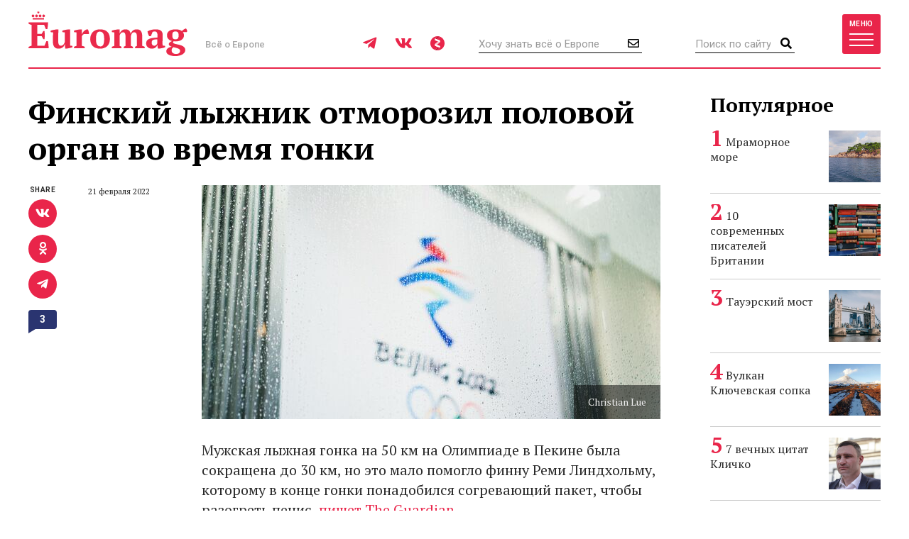

--- FILE ---
content_type: text/html; charset=UTF-8
request_url: https://www.euromag.ru/lifestyle/finskij-lyzhnik-otmorozil-polovoj-organ-vo-vremja-gonki-1/
body_size: 10242
content:
<!DOCTYPE html>
<html lang="ru" class="no-js">
<head>
	<meta charset="utf-8">
	<meta name="viewport" content="width=device-width, initial-scale=1, shrink-to-fit=no">
	<title>Финский лыжник отморозил половой орган во время гонки</title>
	<meta name="description" content="Мужская лыжная гонка на 50 км на Олимпиаде в Пекине была сокращена до 30 км, но это мало помогло финну Реми Линдхольму, которому в конце гонки понадобился согревающий пакет, чтобы разогреть пенис, пишет The Guardian . Спортсмен провел чуть меньше">
	<meta name="theme-color" content="#EA2A4B">
	<link rel="image_src" href="https://www.euromag.ru/storage/c/2022/02/21/1645455700_155149_38.jpeg">
	<meta property="og:image" content="https://www.euromag.ru/storage/c/2022/02/21/1645455700_155149_38.jpeg">
	<meta property="og:image:url" content="https://www.euromag.ru/storage/c/2022/02/21/1645455700_155149_38.jpeg">
	<meta property="og:image:width" content="660">
	<meta property="og:image:height" content="430">
	<meta property="og:title" content="Финский лыжник отморозил половой орган во время гонки">
	<meta property="og:description" content="Мужская лыжная гонка на 50 км на Олимпиаде в Пекине была сокращена до 30 км, но это мало помогло финну Реми Линдхольму, которому в конце гонки понадобился согревающий пакет, чтобы разогреть пенис, пишет The Guardian . Спортсмен провел чуть меньше">
	<meta property="og:url" content="https://www.euromag.ru/lifestyle/finskij-lyzhnik-otmorozil-polovoj-organ-vo-vremja-gonki-1/">
	<meta property="og:type" content="website">
	<link rel="Shortcut Icon" type="image/x-icon" href="/favicon.ico">
	<link rel="amphtml" href="https://www.euromag.ru/amp/lifestyle/finskij-lyzhnik-otmorozil-polovoj-organ-vo-vremja-gonki-1/">
	<link href="/css/styles.min.css?399" rel="stylesheet">
	<link href="/css/temp.css?399" rel="stylesheet" type="text/css">
	<link rel="preconnect" href="https://fonts.gstatic.com">
	<link href="https://fonts.googleapis.com/css2?family=PT+Serif:ital,wght@0,400;0,700;1,400;1,700&family=Playfair+Display:wght@900&family=Roboto:wght@400;500;700&display=swap" rel="stylesheet">
	<script src="/js/modernizr.js"></script>
	<script src="/js/adriver.core.2.js"></script>
	<script type="text/javascript" src="https://vk.com/js/api/share.js?95"></script>
	<script type="text/javascript">
	var _gaq = _gaq || [];
	_gaq.push(['_setAccount', 'UA-16511279-1']);
	_gaq.push(['_trackPageview']);
	(function() {
	var ga = document.createElement('script'); ga.type = 'text/javascript'; ga.async = true;
	ga.src = ('https:' == document.location.protocol ? 'https://' : 'http://') + 'stats.g.doubleclick.net/dc.js';
	var s = document.getElementsByTagName('script')[0]; s.parentNode.insertBefore(ga, s);
	})();
	</script>
	<!-- Yandex.Metrika counter -->
	<script type="text/javascript">
	(function(m,e,t,r,i,k,a){m[i]=m[i]||function(){(m[i].a=m[i].a||[]).push(arguments)}; m[i].l=1*new Date();k=e.createElement(t),a=e.getElementsByTagName(t)[0],k.async=1,k.src=r,a.parentNode.insertBefore(k,a)}) (window, document, "script", "https://mc.yandex.ru/metrika/tag.js", "ym"); ym(1071732, "init", { clickmap:true, trackLinks:true, accurateTrackBounce:true, webvisor:true });
	</script>
	<!-- /Yandex.Metrika counter -->
	<!-- ADCM 7757-->
	<script>;(function(w,d,s,l,i){
	var config={
	id:i,
	layer:l,
	triggers: {
	catchRef: {
	enable: true,
	}
	}
	};
	var layer=[];
	w[l]=Array.isArray(w[l])?w[l]:[];
	layer.forEach(function(el) {w[l].push(el);});
	var f=d.getElementsByTagName(s)[0],j=d.createElement(s);j.async=true;j.src="https://tag.digitaltarget.ru/adcm.js";
	j.onload=function(){try{w.AmberData.adcm.addInstance(config)}catch(e){w.adcm.configure(config)}};f.parentNode.insertBefore(j,f);
	})(window, document, "script", "dataLayer", 7757);</script>
	<!-- End ADCM 7757-->
	<script>window.yaContextCb = window.yaContextCb || []</script>
	<script src="https://yandex.ru/ads/system/context.js" async></script>
	<script src="https://inplayer.ru/player/inplayer2.js"></script>
<style>
@media (max-width: 576px) {
  .b-article-header-content .title {
    font-size: 20px;
  }
  .b-pic-title {
      font-size: 12px;
  }
}
</style>
</head>
<body>
	<!-- Yandex.Metrika counter -->
	<noscript><div><img src="https://mc.yandex.ru/watch/1071732" style="position:absolute; left:-9999px;" alt="" /></div></noscript> 
	<!-- /Yandex.Metrika counter -->
	<!--LiveInternet counter--><script type="text/javascript"><!--
	new Image().src = "//counter.yadro.ru/hit?r"+
	escape(document.referrer)+((typeof(screen)=="undefined")?"":
	";s"+screen.width+"*"+screen.height+"*"+(screen.colorDepth?
	screen.colorDepth:screen.pixelDepth))+";u"+escape(document.URL)+
	";"+Math.random();//--></script><!--/LiveInternet-->
	<!-- Rating@Mail.ru counter -->
	<script type="text/javascript">//<![CDATA[
	var _tmr = _tmr || [];
	_tmr.push({id: "2408314", type: "pageView", start: (new Date()).getTime()});
	(function (d, w) {
	  var ts = d.createElement("script"); ts.type = "text/javascript"; ts.async = true;
	  ts.src = (d.location.protocol == "https:" ? "https:" : "http:") + "//top-fwz1.mail.ru/js/code.js";
	  var f = function () {var s = d.getElementsByTagName("script")[0]; s.parentNode.insertBefore(ts, s);};
	  if (w.opera == "[object Opera]") { d.addEventListener("DOMContentLoaded", f, false); } else { f(); }
	})(document, window);
	//]]></script><noscript><div style="position:absolute;left:-10000px;">
	<img src="//top-fwz1.mail.ru/counter?id=2408314;js=na" style="border:0;" height="1" width="1" alt="Рейтинг@Mail.ru" />
	</div></noscript>
	<!-- //Rating@Mail.ru counter -->
	<script type="text/javascript" async src="https://relap.io/v7/relap.js" data-relap-token="6BJroJIWmGWYMzYz"></script>
	<script src='https://news.gnezdo.ru/loader.js' async></script>
	<div style="height:0;">
		<script language="javascript">document.write("<img src=\"https://www.euromag.ru/views_counter/?id="+"67687"+"&class="+"news"+"&"+Math.random()+"\" width=\"0\" height=\"0\">");</script>
		<noscript><img src="https://www.euromag.ru/views_counter/?id=67687&class=news" width="0" height="0"></noscript>
	</div>


<div class="l-wrapper">
<header class="l-header">
	<nav class="b-navbar" id="navbar">
		<div class="container">
			<div class="b-navbar-header">
				<div class="b-navbar-logo">
					<a class="logo" href="/">Euromag</a>
				</div>
				<div class="b-navbar-motto">Всё о Европе</div>
				<ul class="b-navbar-socials">
					<li><a href="https://t.me/euromag_ru" target="_blank" rel="nofollow,noreferrer"><i class="fab fa-telegram-plane"></i></a></li>
					<li><a href="https://vk.com/euromag" target="_blank" rel="nofollow,noreferrer"><i class="fab fa-vk"></i></a></li>
					<li><a href="https://zen.yandex.ru/euromag.ru" target="_blank" rel="nofollow,noreferrer"><i class="icon-yandexzen"></i></a></li>
				</ul>
				<div class="b-navbar-form b-navbar-subscribe">
					<form action="/subscribe/store.html" class="js-ajax-form">
						<input type="email" name="email" class="form-control" placeholder="Хочу знать всё о Европе">
						<button type="submit" class="button"><i class="far fa-envelope"></i></button>
					</form>
				</div>
				<div class="b-navbar-form b-navbar-search">
					<form action="/search/">
						<input type="search" class="form-control" placeholder="Поиск по сайту" name="q">
						<button type="submit" class="button"><i class="fa fa-search"></i></button>
					</form>
				</div>
				<button type="button" class="btn navbar-toggler collapsed" data-toggle="collapse" data-target="#navigation">
					<span class="label hidden-xs">Меню</span>
					<span class="bars">
						<span class="icon-bar"></span>
						<span class="icon-bar"></span>
						<span class="icon-bar"></span>
					</span>
				</button>
				<div class="b-navbar-country">
					<button type="button" class="search-toggler"><i class="fa fa-search"></i></button>
				</div>
			</div>
			<div class="b-navbar-collapse collapse" id="navigation">
				<div class="b-navbar-nav">
					<ul class="list">
						<li>
							<a href="https://www.euromag.ru/specprojects/built-in-moscow/">Построено в Москве</a>
						</li>
						<li class="important">
							<a href="https://www.euromag.ru/specprojects/russpass-travels-central-russia/">RUSSPASS: Открываем Центральную Россию</a>
						</li>
						<li class="active">
							<a href="/lifestyle/">Lifestyle</a>
						</li>
						<li>
							<a href="/tickets/">Билеты</a>
						</li>
						<li>
							<a href="/hotels/">Отели</a>
						</li>
						<li>
							<a href="/visas/">Визы</a>
						</li>
					</ul>
					<ul class="list">
						<li>
							<a href="/stat/">Рейтинги</a>
						</li>
						<li>
							<a href="/media/">Фото и видео</a>
						</li>
						<li>
							<a href="/events/">События</a>
						</li>
						<li>
							<a href="/economics/">Экономика</a>
						</li>
						<li>
							<a href="/politics/">Политика</a>
						</li>
						<li class="important">
							<a href="https://www.euromag.ru/contests">Конкурсы</a>
						</li>
					</ul>
					<ul class="list">
						<li>
							<a href="/realty/">Недвижимость</a>
						</li>
						<li class="important">
							<a href="https://www.euromag.ru/specprojects/looking-for-riesling/">В поисках рислинга</a>
						</li>
						<li class="important">
							<a href="https://www.euromag.ru/specprojects/best-in-czech/">#Лучшее в Чехии</a>
						</li>
						<li class="important">
							<a href="/specprojects/abkhazia/">Абхазия</a>
						</li>
						<li>
							<a href="/specprojects/">И другие спецпроекты</a>
						</li>
					</ul>
				</div>
			</div>
		</div>
	</nav>
</header>
<main class="l-main">
	<div class="container">



<div class="b-article">
	<div class="b-col-container row">
		<div class="b-col b-col-md-660 b-col-lg-930">
			<h1 data-sin-layout="title">
				Финский лыжник отморозил половой орган во время гонки
			</h1>
			<div class="b-article-body">
				<div class="b-article-body-inner">
					<aside class="b-article-aside">
						<div class="b-article-author">
							<span data-sin-layout="date">21 февраля 2022</span>
						</div>
					</aside>
					<div class="b-article-pic">
						<div class="img-loader img-intrinsic img-intrinsic-646x330">
							<img src="/storage/c/2022/02/21/1645455700_252081_46.jpeg" alt="Финский лыжник отморозил половой орган во время гонки" title="Финский лыжник отморозил половой орган во время гонки" />
							<div class="b-pic-title">Christian Lue</div>
						</div>
					</div>
					<div data-sin-layout="content">
					<p>Мужская лыжная гонка на 50 км на Олимпиаде в Пекине была сокращена до 30 км, но это мало помогло финну Реми Линдхольму, которому в конце гонки понадобился согревающий пакет, чтобы разогреть пенис, <a href="https://www.theguardian.com/sport/2022/feb/20/finland-remi-lindholm-frozen-penis-cross-country-50km-skiing-winter-olympics" target="_blank">пишет The Guardian</a>. &nbsp;</p>
<div id='containerId350744'></div>
<script>
    (function(w, d, c, s, t){
        w[c] = w[c] || [];
        w[c].push(function(){
            gnezdo.create({
                tizerId: 350744,
                containerId: 'containerId350744'
            });
        });
    })(window, document, 'gnezdoAsyncCallbacks');
</script>

			<p>Спортсмен провел чуть меньше часа и 16 минут, преодолевая трассу под ледяным ветром. Это привело к тому, что его пенис замерз прямо во время состязаний. Аналогичный инцидент произошел с Линдхольмом в городе Рука, Финляндия, в прошлом году. &nbsp; &laquo;Вы можете догадаться, какая часть тела была немного заморожена, когда я финишировал&hellip; это было одно из худших соревнований, в которых я участвовал&raquo;, &mdash; сказал лыжник после гонки.</p>
			<p><iframe allowfullscreen="" frameborder="0" height="315" src="https://www.youtube.com/embed/7GgYU-9CfuM" width="560"></iframe></p>
			<p>&nbsp;</p>
			

					</div>
			<div class="b-title">Читайте также</div>
			<ul class="b-related-list">
				<li><a href="/lifestyle/zimnie-olimpijskie-igry-pod-ugrozoj-sryva/" style="color: #040404">Зимние Олимпийские игры под угрозой срыва</a></li>
				<li><a href="/lifestyle/v-margarita-bistro-projdet-vecher-evropejskih-vin/" style="color: #040404">В Margarita bistro пройдет вечер европейских вин</a></li>
				<li><a href="/lifestyle/ekspert-nazvala-novyj-trevel-trend-sredi-zumerov/" style="color: #040404">Эксперт назвала новый тревел-тренд среди зумеров</a></li>
			</ul>

			<div class="b-sharing b-article-sharing">
				<div class="b-sharing-inner">
					<div class="b-sharing-title">
						Share
					</div>
					<ul class="b-sharing-list">
						<li><a href="https://vk.com/share.php?url=https://www.euromag.ru/lifestyle/finskij-lyzhnik-otmorozil-polovoj-organ-vo-vremja-gonki-1/" rel="nofollow,noreferrer"><i class="fab fa-vk"></i></a></li>
						<li><a href="https://connect.ok.ru/offer?url=https://www.euromag.ru/lifestyle/finskij-lyzhnik-otmorozil-polovoj-organ-vo-vremja-gonki-1/&title=%D0%A4%D0%B8%D0%BD%D1%81%D0%BA%D0%B8%D0%B9+%D0%BB%D1%8B%D0%B6%D0%BD%D0%B8%D0%BA+%D0%BE%D1%82%D0%BC%D0%BE%D1%80%D0%BE%D0%B7%D0%B8%D0%BB+%D0%BF%D0%BE%D0%BB%D0%BE%D0%B2%D0%BE%D0%B9+%D0%BE%D1%80%D0%B3%D0%B0%D0%BD+%D0%B2%D0%BE+%D0%B2%D1%80%D0%B5%D0%BC%D1%8F+%D0%B3%D0%BE%D0%BD%D0%BA%D0%B8" rel="nofollow,noreferrer"><i class="fab fa-odnoklassniki"></i></a></li>
						<li><a href="https://telegram.me/share/url?url=https://www.euromag.ru/lifestyle/finskij-lyzhnik-otmorozil-polovoj-organ-vo-vremja-gonki-1/" rel="nofollow,noreferrer"><i class="fab fa-telegram-plane"></i></a></li>
					</ul>
					<a href="#comments" class="comments-link">3</a>
				</div>
			</div>

				</div>
			</div>
			<div class="b-comments b-article-comments" id="comments">
				<input type="hidden" id="doc-id" value="67687">
				<input type="hidden" id="doc-class" value="news">
				<input type="hidden" id="user-id" value="">
				<div class="b-title">Комментарии (<span class="js-comments-count">3</span>)</div>
				<div class="b-comment-body" id="new-comment-desc" style="display:none;">
					<a href="#" class="btn btn-default btn-reply js-new-comment-button">Написать комментарий</a>
				</div>
				<div id="new-comment" class="js-comment-answer">
				<form class="b-comments-form" id="comment-form">
					<input type="hidden" name="doc_id" value="67687">
					<input type="hidden" name="doc_class" value="news">
					<div class="form-group">
						<textarea class="form-control" rows="4" placeholder="Оставить комментарий" name="body"></textarea>
						<div id="new-comment-errors" style="display:none;"></div>
					</div>
					<div class="form-group">
						<button type="button" class="btn btn-primary btn-lg" onclick="return addComment(this);">Комментировать</button>
					</div>
				</form>

				</div>
				<div id="comments-list">
					<ol class="b-comments-list">
						<li class="b-comment">
							<div class="b-comment-body">
								<div class="b-comment-pic">
									<img src="/i/stub/40x40.png" width="40" height="40" alt="">
								</div>
								<div class="b-comment-content">
									<div class="b-comment-head">
										<span class="comment-author">Качкин Михаил</span>
										<span class="comment-time">21 февраля 2022, 18:45</span>
									</div>
									<div class="b-comment-text">
										<p>Какие глупцы. Мы, в молодости много бегали на лыжах, но уже тогда тренеры о нас заботились. При сильных морозах и ветре мы в трусы клали обычную газету. Помогало очень сильно. Сейчас наверняка есть другие материалы. И виноват в этом происшествии только тренер</p>
									</div>
									<div class="b-comment-foot">
										<a href="#" class="comment-reply js-comment-reply" data-comment-id="5902">Ответить</a>
									</div>
								</div>
								<div id="comment-answer-5902" class="js-comment-answer" style="display:none;"></div>
							</div>
					<ol class="b-comments-list">
						<li class="b-comment">
							<div class="b-comment-body">
								<div class="b-comment-pic">
									<img src="/i/stub/40x40.png" width="40" height="40" alt="">
								</div>
								<div class="b-comment-content">
									<div class="b-comment-head">
										<span class="comment-author">Семёнов Юрий</span>
										<span class="comment-time">21 февраля 2022, 19:16</span>
									</div>
									<div class="b-comment-text">
										<p>Причем тут тренер, растереть надо было </p>
									</div>
									<div class="b-comment-foot">
										<a href="#" class="comment-reply js-comment-reply" data-comment-id="5903">Ответить</a>
									</div>
								</div>
								<div id="comment-answer-5903" class="js-comment-answer" style="display:none;"></div>
							</div>
					<ol class="b-comments-list">
						<li class="b-comment">
							<div class="b-comment-body">
								<div class="b-comment-pic">
									<img src="/storage/u/1/1/11935/1645460491_696143_09.png" width="40" height="40" alt="">
								</div>
								<div class="b-comment-content">
									<div class="b-comment-head">
										<span class="comment-author">Яковлев Игорь</span>
										<span class="comment-time">21 февраля 2022, 19:21</span>
									</div>
									<div class="b-comment-text">
										<p>А тренер что растереть не мог?</p>
									</div>
									<div class="b-comment-foot">
										<a href="#" class="comment-reply js-comment-reply" data-comment-id="5904">Ответить</a>
									</div>
								</div>
								<div id="comment-answer-5904" class="js-comment-answer" style="display:none;"></div>
							</div>
						</li>
					</ol>

						</li>
					</ol>

						</li>
					</ol>


				</div>
			</div>

<div class="js-relap-anchor" data-relap-id="XXBwK8AB7Bft4-Pj"></div>


		</div>
	<div class="b-col b-col-md-240 visible-md visible-lg">

		<div class="b-sidebar">
			<div class="b-sidebar-title">Популярное</div>
			<div class="b-sidenews-container">
				<div class="b-sidenews-item b-sidenews-item__popular">
					<div class="b-sidenews-item-pic">
						<a href="/lifestyle/mramornoe-more/"><img src="/storage/c/2021/10/25/1639035870_040775_18.jpg" alt="Мраморное море" title="Мраморное море" width="73" height="73" /></a>
					</div>
					<div class="b-sidenews-item-content">
						<div class="b-sidenews-item-title">
							<a href="/lifestyle/mramornoe-more/">Мраморное море</a>
						</div>
					</div>
				</div>
				<div class="b-sidenews-item b-sidenews-item__popular">
					<div class="b-sidenews-item-pic">
						<a href="/specprojects/literary-britain/10-sovremennyh-pisatelej-britanii/"><img src="/storage/c/2016/07/20/1708609637_678979_49.jpg" alt="10 современных писателей Британии" title="10 современных писателей Британии" width="73" height="73" /></a>
					</div>
					<div class="b-sidenews-item-content">
						<div class="b-sidenews-item-title">
							<a href="/specprojects/literary-britain/10-sovremennyh-pisatelej-britanii/">10 современных писателей Британии</a>
						</div>
					</div>
				</div>
				<div class="b-sidenews-item b-sidenews-item__popular">
					<div class="b-sidenews-item-pic">
						<a href="/lifestyle/tauerskij-most/"><img src="/storage/c/2021/04/15/1618486231_877634_44.jpg" alt="Тауэрский мост" title="Тауэрский мост" width="73" height="73" /></a>
					</div>
					<div class="b-sidenews-item-content">
						<div class="b-sidenews-item-title">
							<a href="/lifestyle/tauerskij-most/">Тауэрский мост</a>
						</div>
					</div>
				</div>
				<div class="b-sidenews-item b-sidenews-item__popular">
					<div class="b-sidenews-item-pic">
						<a href="/lifestyle/vulkan-kljuchevskaja-sopka/"><img src="/storage/c/2022/01/28/1643381077_097751_23.jpg" alt="Вулкан Ключевская сопка" title="Вулкан Ключевская сопка" width="73" height="73" /></a>
					</div>
					<div class="b-sidenews-item-content">
						<div class="b-sidenews-item-title">
							<a href="/lifestyle/vulkan-kljuchevskaja-sopka/">Вулкан Ключевская сопка</a>
						</div>
					</div>
				</div>
				<div class="b-sidenews-item b-sidenews-item__popular">
					<div class="b-sidenews-item-pic">
						<a href="/politics/7-vechnyh-citat-klichko/"><img src="/storage/c/2020/11/10/1605016932_296609_36.jpg" alt="7 вечных цитат Кличко" title="7 вечных цитат Кличко" width="73" height="73" /></a>
					</div>
					<div class="b-sidenews-item-content">
						<div class="b-sidenews-item-title">
							<a href="/politics/7-vechnyh-citat-klichko/">7 вечных цитат Кличко</a>
						</div>
					</div>
				</div>
			</div>
		</div>


		<div class="b-sidebar b-sidebar-join">
			<img class="join-back" src="/storage/c/2018/09/19/1538049692_214411_18.jpg">
			<div class="b-sidebar-title">Где это?</div>
			<form class="b-join-form js-ajax-form" action="/subscribe/store.html">
				<input type="email" class="form-control" placeholder="Ваш e-mail" name="email">
				<button type="submit" class="btn btn-primary btn-block">Хочу узнать</button>
			</form>
		</div>

	</div>
	</div>
</div>
</div>
<div class="b-related">
	<div class="container">
		<div class="b-related-title">Читайте также</div>
		<div id="more-materials">
		<div class="b-col-container row">
			<div class="b-col b-col-xs-half b-col-sm-315 b-col-md-585">
				<div class="b-news-item b-news-item__large">
					<a href="/lifestyle/zimnie-olimpijskie-igry-pod-ugrozoj-sryva/" class="b-news-item-link">
						<div class="b-news-item-pic">
							<div class="img-loader img-intrinsic img-intrinsic-585x380">
								<img src="/storage/c/2026/01/26/1769436286_501469_94.png" alt="Зимние Олимпийские игры под угрозой срыва" title="Зимние Олимпийские игры под угрозой срыва" />
								<div class="overlay"></div>
							</div>
						</div>
						<div class="b-news-item-content">
							<div class="b-news-item-title">Зимние Олимпийские игры под угрозой срыва</div>
						</div>
					</a>
				</div>
			</div>
			<div class="b-col b-col-xs-half b-col-sm-315 b-col-md-315">
				<div class="b-news-item b-news-item__classic centered">
					<div class="b-news-item-pic">
						<div class="img-loader img-intrinsic img-intrinsic-315x270">
							<a href="/lifestyle/v-margarita-bistro-projdet-vecher-evropejskih-vin/"><img src="/storage/c/2026/01/26/1769417639_743068_78.jpg" alt="В Margarita bistro пройдет вечер европейских вин" title="В Margarita bistro пройдет вечер европейских вин" /></a>
						</div>
					</div>
					<div class="b-news-item-content">
						<div class="b-news-item-title">
							<a href="/lifestyle/v-margarita-bistro-projdet-vecher-evropejskih-vin/">В Margarita bistro пройдет вечер европейских вин</a>
						</div>
					</div>
				</div>
			</div>
			<div class="b-col b-col-lg-240 visible-lg visible-xs">
				<div class="b-news-item b-news-item__classic centered">
					<div class="b-news-item-pic">
						<div class="img-loader img-intrinsic img-intrinsic-240x220">
							<a href="/lifestyle/ekspert-nazvala-novyj-trevel-trend-sredi-zumerov/"><img src="/storage/c/2026/01/26/1769416447_184774_91.jpg" alt="Эксперт назвала новый тревел-тренд среди зумеров" title="Эксперт назвала новый тревел-тренд среди зумеров" /></a>
						</div>
					</div>
					<div class="b-news-item-content">
						<div class="b-news-item-title">
							<a href="/lifestyle/ekspert-nazvala-novyj-trevel-trend-sredi-zumerov/">Эксперт назвала новый тревел-тренд среди зумеров</a>
						</div>
					</div>
				</div>
			</div>
		</div>
		<hr>
		<div class="b-col-container row">
			<div class="b-col b-col-lg-240 visible-lg visible-xs">
				<div class="b-news-item b-news-item__classic centered">
					<div class="b-news-item-pic">
						<div class="img-loader img-intrinsic img-intrinsic-240x220">
							<a href="/lifestyle/v-gorodah-rossii-prohodit-festival-zavtrakov-chto/"><img src="/storage/c/2026/01/23/1769176246_926757_20.jpg" alt="В городах России проходит фестиваль завтраков: что попробовать до начала февраля" title="В городах России проходит фестиваль завтраков: что попробовать до начала февраля" /></a>
						</div>
					</div>
					<div class="b-news-item-content">
						<div class="b-news-item-title">
							<a href="/lifestyle/v-gorodah-rossii-prohodit-festival-zavtrakov-chto/">В городах России проходит фестиваль завтраков: что попробовать до начала февраля</a>
						</div>
					</div>
				</div>
			</div>
			<div class="b-col b-col-xs-half b-col-sm-315 b-col-md-585">
				<div class="b-news-item b-news-item__large">
					<a href="/lifestyle/shou-megan-markl-zakrylos-posle-vtorogo-sezona/" class="b-news-item-link">
						<div class="b-news-item-pic">
							<div class="img-loader img-intrinsic img-intrinsic-585x380">
								<img src="/storage/c/2026/01/23/1769170811_661598_62.jpeg" alt="Шоу Меган Маркл закрылось после второго сезона" title="Шоу Меган Маркл закрылось после второго сезона" />
								<div class="overlay"></div>
							</div>
						</div>
						<div class="b-news-item-content">
							<div class="b-news-item-title">Шоу Меган Маркл закрылось после второго сезона</div>
						</div>
					</a>
				</div>
			</div>
			<div class="b-col b-col-xs-half b-col-sm-315 b-col-md-315">
				<div class="b-news-item b-news-item__classic centered">
					<div class="b-news-item-pic">
						<div class="img-loader img-intrinsic img-intrinsic-315x270">
							<a href="/lifestyle/v-moskve-i-peterburge-zapuschen-gastronomicheskij-proekt-great/"><img src="/storage/c/2026/01/22/1769074369_403934_79.jpg" alt="В Москве и Петербурге запущен гастрономический проект Great Selection List" title="В Москве и Петербурге запущен гастрономический проект Great Selection List" /></a>
						</div>
					</div>
					<div class="b-news-item-content">
						<div class="b-news-item-title">
							<a href="/lifestyle/v-moskve-i-peterburge-zapuschen-gastronomicheskij-proekt-great/">В Москве и Петербурге запущен гастрономический проект Great Selection List</a>
						</div>
					</div>
				</div>
			</div>
		</div>

		</div>
		<div class="b-col-container row">
			<div class="b-col b-col-md-585 b-col-lg-offset-240">
				<div class="b-news-more">
					<a href="#" data-container-id="more-materials" data-doc-id="67687" data-last-element-id="73456" data-url="/ajax/more/read-more.html" class="btn btn-more-sh btn-block btn-lg js-more-materials">Показать ещё</a>
				</div>
			</div>
		</div>
	</div>


	</div>
</main>
<footer class="l-footer">
	<div class="container">
		<div class="b-footer-main">
			<div class="b-foot-logo">
				<a href="/"><img src="/i/logo-w.svg" alt=""></a>
			</div>
			<ul class="b-foot-menu">
				<li><a href="/about/">О проекте</a></li>
				<li><a href="/contacts/">Контакты</a></li>
				<li><a href="/advertising/">Реклама</a></li>
				<li><a href="/partners/">Партнеры</a></li>
				<li><a href="/editoring/">Редакция</a></li>
			</ul>
			<ul class="b-foot-socials">
				<li><a href="https://t.me/euromag_ru" target="_blank" rel="nofollow,noreferrer"><i class="fab fa-telegram-plane"></i></a></li>
				<li><a href="https://vk.com/euromag" target="_blank" rel="nofollow,noreferrer"><i class="fab fa-vk"></i></a></li>
				<li><a href="https://zen.yandex.ru/euromag.ru" target="_blank" rel="nofollow,noreferrer"><i class="icon-yandexzen"></i></a></li>
			</ul>
		</div>
		<div class="b-footer-mid">
			<ul class="b-foot-tags">
				<li><a href="/tags/samye-krasivye-mesta-karachaevo-cherkesii/"><span class="hash">#</span>Самые красивые места Карачаево-Черкесии</a></li>
				<li><a href="/tags/france/"><span class="hash">#</span>Франция</a></li>
				<li><a href="/tags/rozhdestvo/"><span class="hash">#</span>Рождество</a></li>
				<li><a href="/tags/dostoprimechatelnosti-karachaevo-cherkesii/"><span class="hash">#</span>Достопримечательности Карачаево-Черкесии</a></li>
				<li><a href="/tags/russia/"><span class="hash">#</span>Россия</a></li>
			</ul>
		</div>
		<div class="b-footer-foot">
			<div class="b-copyright">
				© 2026 Euromag.ru
				<span class="age-sign">18+</span>
			</div>
			<ul class="b-counters">
				<li>
					<a href="/privacy-policy/">Политика конфиденциальности</a>
<!--noindex-->
<span id="top100counter"></span>
<script type="text/javascript">
	var _top100q = _top100q || [];
	_top100q.push(["setAccount", "2222239"]);
	_top100q.push(["trackPageviewByLogo", document.getElementById("top100counter")]);
	(function(){
		var top100 = document.createElement("script"); top100.type = "text/javascript";
		top100.async = true;
		top100.src = ("https:" == document.location.protocol ? "https:" : "http:") + "//st.top100.ru/top100/top100.js";
		var s = document.getElementsByTagName("script")[0]; s.parentNode.insertBefore(top100, s);
	})();
</script>
<!--/noindex-->
				</li>
			</ul>
			<div class="b-contacts">
				Вопросы и предложения: <a href="mailto:sp@euromag.ru">sp@euromag.ru</a>
			</div>
		</div>
	</div>
</footer>
<div class="b-subscribe b-subscribe__out">
	<img src="/storage/c/2018/09/19/1537304611_542591_62.jpg" alt="Что попробовать на улицах Стамбула?" title="Что попробовать на улицах Стамбула?" class="subscribe-back" />
	<div class="container">
		<div class="b-subscribe-container">
			<div class="b-subscribe-title">Что попробовать на улицах Стамбула?</div>
			<form class="b-subscribe-form js-ajax-form" action="/subscribe/store.html">
				<input type="email" name="email" class="form-control" placeholder="Ваш E-mail">
				<button type="submit" class="btn btn-primary">Хочу узнать</button>
			</form>
		</div>
	</div>
</div>
</div>
<div id="ad-fix">
    <div class="ad-fix-wrapper">
        <div class="ad-fix-block">
<!-- Yandex.RTB -->
<!-- Yandex.RTB R-A-1325782-1 -->
<div id="yandex_rtb_R-A-1325782-1"></div>
<script>window.yaContextCb.push(()=>{
  Ya.Context.AdvManager.render({
    renderTo: 'yandex_rtb_R-A-1325782-1',
    blockId: 'R-A-1325782-1'
  })
})</script>
        </div>
        <span class="ad-fix-close"></span>
    </div>
</div>

<div id="modal-container"></div>
<script src="/js/libs.min.js?2"></script>
<script src="/js/js.cookie-2.1.3.min.js"></script>
<script src="/js/jquery.fileupload.min.js"></script>
<script src="/js/common.js?399"></script>
<!--[if lte IE 8]>
	<script src="/js/respond.min.js"></script>
<![endif]-->
<!--noindex-->
<script language="javascript">
netlog_js="1.0";
netlog_r=""+Math.random()+"&s=9904&im=105&r="+escape(document.referrer)+"&pg="+
escape(window.location.href);
document.cookie="netlog=1; path=/"; netlog_r+="&c="+(document.cookie?"Y":"N");
</script>
<script language="javascript1.1">
netlog_js="1.1";netlog_r+="&j="+(navigator.javaEnabled()?"Y":"N")</script>
<script language="javascript1.2">
netlog_js="1.2";
netlog_r+="&wh="+screen.width+'x'+screen.height+"&px="+
(((navigator.appName.substring(0,3)=="Mic"))?
screen.colorDepth:screen.pixelDepth)</script>
<script language="javascript1.3">netlog_js="1.3"</script>
<script language="javascript">netlog_r+="&js="+netlog_js;
document.write("<img "+" src='https://click.topturizm.ru/count.php?"+
netlog_r+"&' border=0 width=1 height=1 style='position:absolute; left:-9999px;'>")</script>
<noscript><img src="https://click.topturizm.ru/count.php?s=9904&im=105" border=0 
width="1" height="1" style="position:absolute; left:-9999px;" alt=""></noscript>
<!--/noindex-->
</body>
</html>



